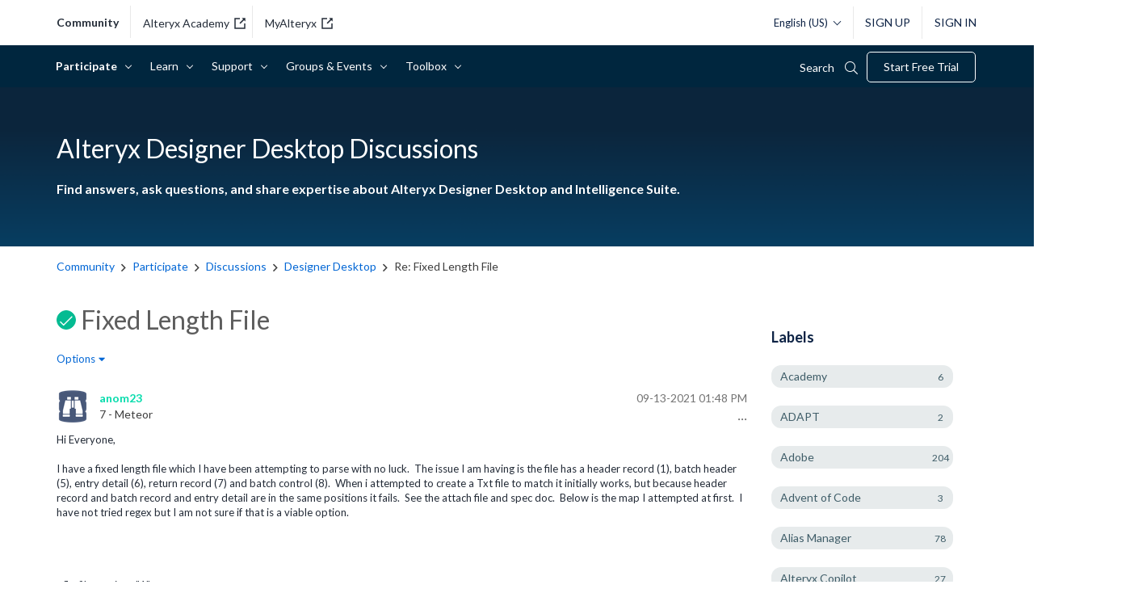

--- FILE ---
content_type: text/html; charset=UTF-8
request_url: https://community.alteryx.com/t5/Alteryx-Designer-Desktop-Discussions/Fixed-Length-File/m-p/821630
body_size: 1878
content:
<!DOCTYPE html>
<html lang="en">
<head>
    <meta charset="utf-8">
    <meta name="viewport" content="width=device-width, initial-scale=1">
    <title></title>
    <style>
        body {
            font-family: "Arial";
        }
    </style>
    <script type="text/javascript">
    window.awsWafCookieDomainList = [];
    window.gokuProps = {
"key":"AQIDAHjcYu/GjX+QlghicBgQ/7bFaQZ+m5FKCMDnO+vTbNg96AH8rhIMJ+z/0ZlnwNGCUsFTAAAAfjB8BgkqhkiG9w0BBwagbzBtAgEAMGgGCSqGSIb3DQEHATAeBglghkgBZQMEAS4wEQQM0xF1depSHZO07bzbAgEQgDtkDWjfu/iA1FFovrm1DbICsUAV04yfVyp7MT61DYp7EWM6jDnLUg9RkBp27QieKrX3EpH4gWzcP8WQoA==",
          "iv":"D549rwHopQAAAfUS",
          "context":"SWcWwkjtZSy426UkmwIHyKFIc2E402y46G5k5gor52c9Tk6LgedCeBoBkEQR288PcksE3Z4BP5zEvPAAKimJqt2B/rm0ID791GlHOAOlJZoY5lNQW5R9ohttHsEKaKqMMNa1zMMpszh2NPBjrS1LvB5BavJC5WUgL94Qr3izFp7i/bTUqUxA4kZ3akQ7NSpZ2A3CbAwVgHtQAsIcOQ4tv0pi6WEVpqdNhNxlpwyW/R28S4rgxltW2zT4NnBbwXCQE49ustGxcbeFd+QxA7MCyquQUp48hd/TABLJjxA2veKQRj7bXSvkx2fMsEGS6kNZpWr/VZw/EksWuednouIU3C3hNI4GTIXsfofY402TeKiL8ZqQcGmwcTtgpc+o6fbMsKBm+GuIy709hdcCu4XPYsWcT/J63tveTQhs"
};
    </script>
    <script src="https://bc0439715fa6.967eb88d.us-east-2.token.awswaf.com/bc0439715fa6/29557fe598c8/ec6f8c6468ab/challenge.js"></script>
</head>
<body>
    <div id="challenge-container"></div>
    <script type="text/javascript">
        AwsWafIntegration.saveReferrer();
        AwsWafIntegration.checkForceRefresh().then((forceRefresh) => {
            if (forceRefresh) {
                AwsWafIntegration.forceRefreshToken().then(() => {
                    window.location.reload(true);
                });
            } else {
                AwsWafIntegration.getToken().then(() => {
                    window.location.reload(true);
                });
            }
        });
    </script>
    <noscript>
        <h1>JavaScript is disabled</h1>
        In order to continue, we need to verify that you're not a robot.
        This requires JavaScript. Enable JavaScript and then reload the page.
    </noscript>
</body>
</html>